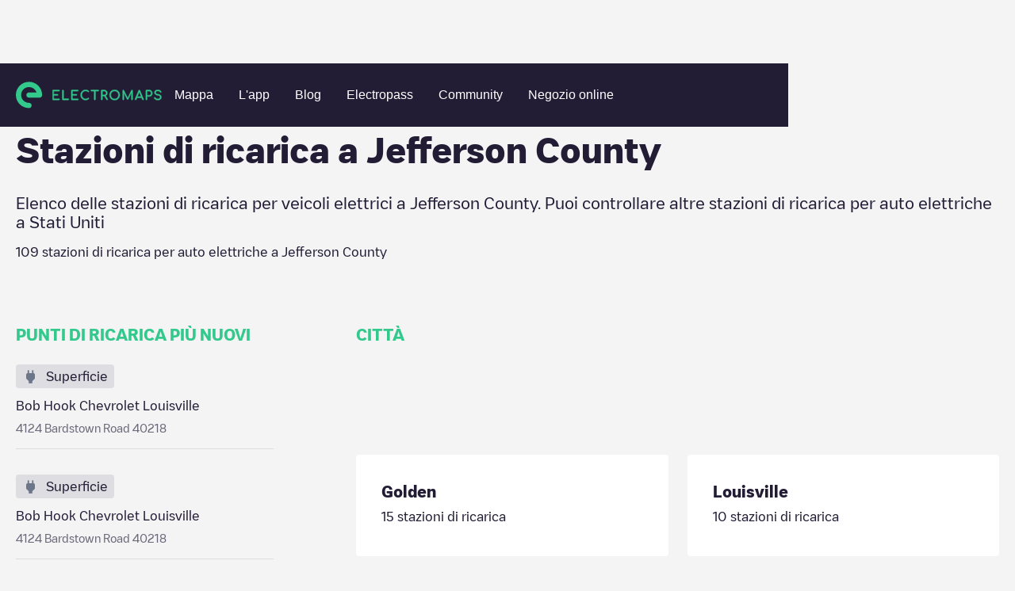

--- FILE ---
content_type: text/html; charset=utf-8
request_url: https://www.electromaps.com/it/stazioni-di-ricarica/stati-uniti/jefferson-county
body_size: 11156
content:
<!DOCTYPE html><!-- Last Published: Thu Oct 16 2025 09:28:51 GMT+0000 (Coordinated Universal Time) --><html data-wf-domain="live.electromaps.com" data-wf-page="6437e7fb5ac6ff19c66bcf55" data-wf-site="6278f767c8039e09089ab08c" lang="it"><head><meta charset="utf-8"><meta content="Region" property="og:title"><meta content="Region" property="twitter:title"><meta content="width=device-width, initial-scale=1" name="viewport"><link href="https://cdn.prod.website-files.com/6278f767c8039e09089ab08c/css/electromaps.webflow.shared.d12d1d1d9.min.css" rel="stylesheet" type="text/css"><script type="text/javascript">!function(o,c){var n=c.documentElement,t=" w-mod-";n.className+=t+"js",("ontouchstart"in o||o.DocumentTouch&&c instanceof DocumentTouch)&&(n.className+=t+"touch")}(window,document);</script><link href="https://cdn.prod.website-files.com/6278f767c8039e09089ab08c/62949593168ed75e2a765719_favicon.svg" rel="shortcut icon" type="image/x-icon"><link href="https://cdn.prod.website-files.com/6278f767c8039e09089ab08c/629495a2b64554432869a8d5_webclip.png" rel="apple-touch-icon">
<!-- Google Tag Manager -->
<script>(function(w,d,s,l,i){w[l]=w[l]||[];w[l].push({'gtm.start':
new Date().getTime(),event:'gtm.js'});var f=d.getElementsByTagName(s)[0],
j=d.createElement(s),dl=l!='dataLayer'?'&l='+l:'';j.async=true;j.src=
'https://www.googletagmanager.com/gtm.js?id='+i+dl;f.parentNode.insertBefore(j,f);
})(window,document,'script','dataLayer','GTM-N98VCX6');</script>
<!-- End Google Tag Manager -->


<!-- Hotjar Tracking Code for https://www.electromaps.com/ -->
<script>
    (function(h,o,t,j,a,r){
        h.hj=h.hj||function(){(h.hj.q=h.hj.q||[]).push(arguments)};
        h._hjSettings={hjid:3091564,hjsv:6};
        a=o.getElementsByTagName('head')[0];
        r=o.createElement('script');r.async=1;
        r.src=t+h._hjSettings.hjid+j+h._hjSettings.hjsv;
        a.appendChild(r);
    })(window,document,'https://static.hotjar.com/c/hotjar-','.js?sv=');
</script>

<!-- [Cookiebot] -->
<script id="Cookiebot" src="https://consent.cookiebot.com/uc.js" data-cbid="fe5c5c23-06e4-4311-8328-6afa69ab9028" data-blockingmode="auto" type="text/javascript"></script>

<meta name="google-adsense-account" content="ca-pub-7773734529125057">
<!-- Adsense
<script async src="https://pagead2.googlesyndication.com/pagead/js/adsbygoogle.js?client-ca-pub-7773734529125057" crossorigin="anonymous"></script> -->

<!-- [Attributes by Finsweet] Disable scrolling -->
<script defer="" src="https://cdn.jsdelivr.net/npm/@finsweet/attributes-scrolldisable@1/scrolldisable.js"></script>
<script>
// Obtener el parámetro de la URL que deseas comprobar
var parametro = "for-businesses"; // Reemplaza "tu_parametro" con el nombre del parámetro que deseas verificar

// Función para comprobar si la URL contiene el parámetro especificado
function comprobarURLConParametro() {
  // Obtener la URL actual
  var url = window.location.href;

  // Verificar si la URL contiene el parámetro
  if (url.indexOf(parametro) > -1) {
    // El parámetro está presente en la URL
    console.log("La URL contiene el parámetro " + parametro);
    // Aquí puedes agregar el código que deseas ejecutar cuando la URL contiene el parámetro
   	var link = document.getElementById("for-businesses");
	// Llamar a la función después de 3 segundos
	falsoClickDespuesDeTiempo("for-businesses-id", 2000); // Reemplaza "tu_elemento_id" con el ID del elemento en el que deseas simular el clic

    // Simular el clic en el enlace
    //if (link) {
			//console.log('click')
     // link.click();
   // }
  } else {
    // El parámetro no está presente en la URL
    //console.log("La URL no contiene el parámetro " + parametro);
    // Aquí puedes agregar el código que deseas ejecutar cuando la URL no contiene el parámetro
  }
}
function falsoClickDespuesDeTiempo(elementoId, tiempo) {
  setTimeout(function() {
    var elemento = document.getElementById(elementoId); // Obtener el elemento por su ID
    if (elemento) {
      elemento.click(); // Realizar el falso clic en el elemento
    }
  }, tiempo);
}

// Llamar a la función para comprobar la URL cuando sea necesario
comprobarURLConParametro();
</script>
 
<script>

document.addEventListener('submit', async (event) => {
  if (!event.target.action?.endsWith('/xx/newsletter')) {
    return;
  }

  event.preventDefault();

  const form = event.target;
  const submitButton = form.querySelector('[type="submit"]');

  submitButton.disabled = true
  form.querySelectorAll(`[data-result]`).forEach(message => {
    message.classList.remove('show');
  });

  //const language = location.pathname.split('/')[1]; old
  //const qs = new URLSearchParams({ language }); old
	const qs = new URLSearchParams();
  
  form.querySelectorAll('input[name]').forEach(input => {
    if (['hidden', 'text', 'email', 'tel'].includes(input.type)) {
      qs.set(input.name, input.value);
    }
  });

  const response = await fetch(`${form.action}?${qs}`);
  const result = response.status < 299 ? 'success' : 'error';
  submitButton.disabled = false
  
  	form.querySelector(`[data-result="${result}"]`)?.classList.add('show');
	var elementoBodyForm = form.querySelector(`[data-result="${result}"]`);

    // Modal
    var elementoPadreBodyForm = encontrarPadreConClase(form, "body-form");
 	var elementoFormMessage = elementoPadreBodyForm.querySelector('.newsletter-Message');

    // Verificar si se encontró el elemento padre con la clase
    if (elementoPadreBodyForm) {
        //console.log("Se encontró el elemento padre con la clase 'body-form':", elementoPadreBodyForm);

        // Verificar si el resultado es "success" y si el elemento body-form se encontró
        if (result === "success" && elementoBodyForm) {
            // Agregar la clase 'show' al elemento body-form
			$('.form-message').addClass('show');
        }
    } else {
      console.log("No se encontró el elemento padre con la clase 'body-form'.");

    }
});



// Función para buscar el elemento padre con una clase específica
function encontrarPadreConClase(elemento, clase) {
    // Comprobamos si el elemento tiene la clase deseada
    if (elemento.classList.contains(clase)) {
        return elemento; // Si tiene la clase, devolvemos el elemento
    } else {
        // Si no tiene la clase, recurrimos al elemento padre (parentNode)
        if (elemento.parentNode) {
            // Llamamos recursivamente a la función para el elemento padre
            return encontrarPadreConClase(elemento.parentNode, clase);
        } else {
            // Si llegamos al elemento raíz y no se encuentra la clase, devolvemos null
            return null;
        }
    }
}



</script>
  
<style>
:root {
--navbar-mobile-height: 80px;
}
  
*{
  -webkit-font-smoothing: antialiased;
  -moz-osx-font-smoothing: grayscale; 
  text-rendering: optimizeLegibility;
}

@media only screen and (max-width: 991px){
  [css="nav-menu-height"] {
       height: 100vh;
       height: calc(var(--vh, 1vh) * 100 - var(--navbar-mobile-height))!important;
  }
}

.svg-menu-toggle {
  fill: #fff;
  pointer-events: all;
  cursor: pointer;
}
.svg-menu-toggle .bar {
  -webkit-transform: rotate(0) translateY(0) translateX(0);
  transform: rotate(0) translateY(0) translateX(0);
  opacity: 1;
  -webkit-transform-origin: 25px 12px;
  transform-origin: 25px 12px;
  -webkit-transition: -webkit-transform 0.2s ease-in-out, opacity 0.2s ease-in-out;
  transition: transform 0.2s ease-in-out, opacity 0.2s ease-in-out;
}
.svg-menu-toggle .bar:nth-of-type(1) {
  -webkit-transform-origin: 25px 12px;
  transform-origin: 25px 12px;
}
.svg-menu-toggle .bar:nth-of-type(3) {
  -webkit-transform-origin: 26px 20px;
  transform-origin: 26px 20px;
}

.w--open .bar:nth-of-type(1) {
  -webkit-transform: rotate(-45deg) translateY(0) translateX(0);
  transform: rotate(-45deg) translateY(0) translateX(0);
}
.w--open .bar:nth-of-type(2) {
  opacity: 0;
}
.w--open .bar:nth-of-type(3) {
  -webkit-transform: rotate(45deg) translateY(0em) translateX(0em);
  transform: rotate(45deg) translateY(0em) translateX(0em);
}

.inline-svg {
  display: block;
  margin: 0 auto;
}  
  
[css="/"]:after {
  display: inline;
  content: "/";
  color: #33c88c;
}
[css="."]:after {
  display: inline;
  content: ".";
  color: #33c88c;
}
[css="?"]:after {
  display: inline;
  content: "?";
  color: #33c88c;
}
.w-webflow-badge {
  display: none!important;
}

  
.subscribe-form {
  width: 100%;
}

.subscribe-form fieldset{
  outline: none;
  border: none;
  display: flex;
  align-items: center;
}

.subscribe-form input:not([type="submit"]) {
	font-family: 'Heywallbox Regular',sans-serif;
	box-sizing: border-box;
	-webkit-appearance: none;
	-moz-appearance: none;
	appearance: none;
	box-shadow: none;
	padding: 8px 16px;
	display: block;
	width: 100%;
	outline: none;
	border-radius: 50px;
	border: 2px solid #fff;   
  background-color: white;
  color: #221c35;
  line-height: 20px;
  font-size: 16px;
  max-height: 40px;
}

.subscribe-form button{
  
  display: inline;
    padding: 8px 24px;
	border: 2px solid #33c88c;
    border-radius: 10px;
    background-color: #33c88c;
    -webkit-transition: all  .2s,color .2s;
    transition: all .2s,color .2s;
    font-family: 'Heywallbox Regular',sans-serif;
    color: #fff;
    font-size: 16px;
    font-weight: 400;
  cursor: pointer;
  margin-left: 8px;
}
.subscribe-form button:hover{
	border: 2px solid #fff;
}
  
/* cropped images */
.w-richtext figure {
    max-width: 100%!important;
    margin-bottom: 40px;
}
  
.w-richtext figcaption {
  color: #7a7a7b;
}
  
  
/*menu nav responsive hidden links*/
@media only screen and (max-width: 1100px) and (min-width: 991px)  {
  #header-community-link{
    display: none;
  }  
}
  
  
  /*load more button (city/region)*/
#loadMore.disabled,
.button.disabled {
	opacity: 0.5;
	background-color: #a8a8a8;
	pointer-events: none;  
}
  
.chargepoints-stations-item {
	display: none;
}
.chargepoints-stations-item:nth-child(-n+10) {
	display: flex;
}
.chargepoints-stations-item.show {
	display: flex;
}
  
.dropdown-link.w-dropdown-link.w--current {
  color: #289f6f;
}
  
</style>

<style>
 /* Cookiebot minimum.run custom styles */
 #CybotCookiebotDialog {
   --font-size: 14px;
   --color-primary: #33c88c;
   --border-radius: 8px;
   --container-width: 1400px;
 }
 #CybotCookiebotDialogHeader,#CybotCookiebotDialogPoweredByText,.CybotCookiebotDialogBodyBottomWrapper{display:none!important}#CybotCookiebotDialog *,#CybotCookiebotDialogBodyUnderlay *{font-size:var(--font-size)!important}#CybotCookiebotDialogFooter #CybotCookiebotDialogBodyButtonAccept,#CybotCookiebotDialogFooter #CybotCookiebotDialogBodyLevelButtonAccept,#CybotCookiebotDialogFooter #CybotCookiebotDialogBodyLevelButtonLevelOptinAllowAll{background-color:var(--color-primary)!important;border-color:var(--color-primary)!important}#CybotCookiebotDialogBodyButtonDecline,#CybotCookiebotDialogFooter #CybotCookiebotDialogBodyLevelButtonCustomize,#CybotCookiebotDialogFooter #CybotCookiebotDialogBodyLevelButtonLevelOptinAllowallSelection{border-color:var(--color-primary)!important;color:var(--color-primary)!important}#CybotCookiebotDialogFooter .CybotCookiebotDialogBodyButton{border-radius:var(--border-radius)!important}#CybotCookiebotDialogNav .CybotCookiebotDialogNavItemLink.CybotCookiebotDialogActive{border-bottom:1px solid var(--color-primary)!important;color:var(--color-primary)!important}#CybotCookiebotDialogTabContent input:checked+.CybotCookiebotDialogBodyLevelButtonSlider{background-color:var(--color-primary)!important}#CybotCookiebotDialog #CybotCookiebotDialogBodyContentText a,#CybotCookiebotDialog #CybotCookiebotDialogBodyLevelButtonIABHeaderViewPartnersLink,#CybotCookiebotDialog #CybotCookiebotDialogDetailBulkConsentList dt a,#CybotCookiebotDialog #CybotCookiebotDialogDetailFooter a,#CybotCookiebotDialog .CookieCard .CybotCookiebotDialogDetailBodyContentCookieContainerButton:hover,#CybotCookiebotDialog .CookieCard .CybotCookiebotDialogDetailBodyContentIABv2Tab:hover,#CybotCookiebotDialog .CybotCookiebotDialogBodyLevelButtonIABDescription a,#CybotCookiebotDialog .CybotCookiebotDialogDetailBodyContentCookieLink,#CybotCookiebotDialogDetailBodyContentCookieContainerTypes .CybotCookiebotDialogDetailBodyContentCookieProvider:not(.CybotCookiebotDialogDetailBodyContentCookieInfoCount):hover,#CybotCookiebotDialogDetailBodyContentTextAbout a,#CybotCookiebotDialogNav .CybotCookiebotDialogNavItemLink:hover{color:var(--color-primary)!important}.CybotCookiebotDialogDetailBodyContentCookieContainerButton{display:-webkit-box;display:-ms-flexbox;display:flex}#CybotCookiebotDialog[data-template=bottom]{top:100%;-webkit-transform:translate(-50%,-100%);-ms-transform:translate(-50%,-100%);transform:translate(-50%,-100%);border-radius:0!important}#CybotCookiebotDialog.CybotEdge{-webkit-box-shadow:0 30px 70px rgb(0 0 0 / 30%);box-shadow:0 30px 70px rgb(0 0 0 / 30%);height:auto;max-height:70vh;max-width:100vw;min-width:100vw;padding:0;width:100vw}#CybotCookiebotDialog{left:50%;max-height:80vh;top:0;-webkit-transform:translate(-50%);-ms-transform:translate(-50%);transform:translate(-50%)}@media screen and (min-width:1280px){#CybotCookiebotDialog.CybotEdge .CybotCookiebotDialogContentWrapper{max-width:var(--container-width)!important}}
</style>
  <style>
[class^="connector-"], [class*=" connector-"] {
  /* use !important to prevent issues with browser extensions that change fonts */
  font-family: 'Connector' !important;
  speak: never;
  font-style: normal;
  font-weight: normal;
  font-variant: normal;
  text-transform: none;
  line-height: 1;

}

[class^="connector-"]:before,
[class*="connector-"]:before{
  content: "\e90c";
    font-size: 22px;
    color: #6B768A;    
}    
    
.connector-5:before {
  content: "\e93d";
}
.connector-4:before {
  content: "\e93e";
}
.connector-31:before {
  content: "\e93f";
}
.connector-7:before {
  content: "\e940";
}
.connector-8:before {
  content: "\e941";
}
.connector-2:before {
  content: "\e942";
}
.connector-3:before {
  content: "\e943";
}
.connector-33:before {
  content: "\e944";
}
.connector-37:before {
  content: "\e945";
}
.connector-34:before {
  content: "\e946";
}
.connector-1:before {
  content: "\e948";
}
.connector-25:before {
  content: "\e949";
}
.connector-35:before {
  content: "\e94a";
}
.connector-39:before {
  content: "\e94b";
}
.connector-10:before {
  content: "\e94c";
}
.connector-28:before {
  content: "\e94d";
}
.connector-27:before {
  content: "\e94e";
}
.connector-26:before {
  content: "\e94f";
}
.connector-15:before {
  content: "\e950";
}
.connector-16:before {
  content: "\e951";
}
</style>
  <style>
[class^="location-"], [class*=" location-"] {
  /* use !important to prevent issues with browser extensions that change fonts */
  font-family: 'Location' !important;
  speak: never;
  font-style: normal;
  font-weight: normal;
  font-variant: normal;
  text-transform: none;
  line-height: 1;

}

[class^="location-"]:before,
[class*="location-"]:before{
  content: "\e90c";
    font-size: 22px;
    color: #6B768A;  
}    
    
.location-4:before {
  content: "\e900";
}
.location-11:before {
  content: "\e901";
}
.location-5:before {
  content: "\e902";
}
.location-3:before {
  content: "\e903";
}
.location-10:before {
  content: "\e904";
}
.location-12:before {
  content: "\e905";
}
.location-2:before {
  content: "\e906";
}
.location-14:before {
  content: "\e907";
}
.location-1:before {
  content: "\e908";
}
.location-7:before {
  content: "\e909";
}
.location-8:before {
  content: "\e90a";
}
.location-9:before {
  content: "\e90b";
}    
</style>  <script async="" src="https://securepubads.g.doubleclick.net/tag/js/gpt.js"></script>

<script>
  window.googletag = window.googletag || {cmd: []};
  googletag.cmd.push(function() {
    googletag.defineSlot('/68055579/Charging_points_middle', [728, 90], 'div-gpt-ad-1673454751580-0').addService(googletag.pubads());
    googletag.pubads().enableSingleRequest();
    googletag.enableServices();
  });
</script>
<script>
  window.googletag = window.googletag || {cmd: []};
  googletag.cmd.push(function() {
    googletag.defineSlot('/68055579/Charging_points_middle', [484, 90], 'div-gpt-ad-1673454725993-0').addService(googletag.pubads());
    googletag.pubads().enableSingleRequest();
    googletag.enableServices();
  });
</script>
<script>
  window.googletag = window.googletag || {cmd: []};
  googletag.cmd.push(function() {
    googletag.defineSlot('/68055579/Charging_points_middle', [320, 50], 'div-gpt-ad-1673454671538-0').addService(googletag.pubads());
    googletag.pubads().enableSingleRequest();
    googletag.enableServices();
  });
</script>

<style>
.breadcrumb-item:hover {
	color: #33c88c;
}
.chargepoints-stations-item {
	min-width: 0;
}

.chargepoints-stations-title h3 {
	white-space: nowrap;
  overflow: hidden;
  text-overflow: ellipsis;
}

  @media only screen and (min-width: 1100px)  {
    .ga-desktop {
      display: block;
    }
    .ga-tablet {
      display: none;
    }
    .ga-mobile {
      display: none;
    }
  }
  
  @media only screen and (max-width: 1099px) and (min-width: 537px)  {
    .ga-desktop {
      display: none;
    }
    .ga-tablet {
      display: block;
    }
    .ga-mobile {
      display: none;
    }
  }
  
  @media only screen and (max-width: 536px)  {
    .ga-desktop {
      display: none;
    }
    .ga-tablet {
      display: none;
    }
    .ga-mobile {
      display: block;
    }
  }

</style>




<title>Stazioni di ricarica a Jefferson County</title>	
	







<meta name="description" content="109 stazioni di ricarica per auto elettriche a Jefferson County">





<style>
.breadcrumb-item:hover {
	color: #33c88c;
}
.chargepoints-stations-item {
	min-width: 0;
}

.chargepoints-stations-title h3 {
	white-space: nowrap;
  overflow: hidden;
  text-overflow: ellipsis;
}
</style><link href="https://www.electromaps.com/it/stazioni-di-ricarica/stati-uniti/jefferson-county" rel="canonical"><link rel="alternate" hreflang="en" href="https://www.electromaps.com/en/charging-stations/united-states/jefferson-county"><link rel="alternate" hreflang="es" href="https://www.electromaps.com/es/puntos-carga/estados-unidos/jefferson-county"><link rel="alternate" hreflang="fr" href="https://www.electromaps.com/fr/stations-de-recharge/etats-unis/jefferson-county"><link rel="alternate" hreflang="de" href="https://www.electromaps.com/de/ladestationen/vereinigte-staaten/jefferson-county"><link rel="alternate" hreflang="ca" href="https://www.electromaps.com/ca/estacions-de-recarrega/estats-units/jefferson-county"><link rel="alternate" hreflang="it" href="https://www.electromaps.com/it/stazioni-di-ricarica/stati-uniti/jefferson-county"><link rel="alternate" hreflang="nl" href="https://www.electromaps.com/nl/laadstations/verenigde-staten/jefferson-county"><link rel="alternate" hreflang="pt" href="https://www.electromaps.com/pt/estacoes-de-carregamento/estados-unidos/jefferson-county"><script type="application/ld+json">
  {
    "@context": "https://schema.org",
    "@type": "BreadcrumbList",
    "itemListElement": [{"@type":"ListItem","position":1,"name":"Countries","item":"https://www.electromaps.com/it/stazioni-di-ricarica"},{"@type":"ListItem","position":2,"name":"Stati Uniti","item":"https://www.electromaps.com/it/stazioni-di-ricarica/stati-uniti"},{"@type":"ListItem","position":3,"name":"Jefferson County"}]
  }
</script></head><body class="body-clear"><div data-animation="default" data-collapse="medium" data-duration="400" data-easing="ease" data-easing2="ease" role="banner" class="navbar hidden show w-nav"><div class="navbar-container w-container"><div class="navbar-wrapper"><a href="/" class="nav-logo-mobile w-inline-block"><img src="https://cdn.prod.website-files.com/6278f767c8039e09089ab08c/62aae556d19e952671230c8b_horitzontal-logo.svg" loading="lazy" alt="" class="nav-logo-image mobile"></a><nav role="navigation" css="nav-menu-height" class="nav-menu v2 w-nav-menu"><a href="/" class="nav-logo-desktop w-inline-block"><img src="https://cdn.prod.website-files.com/6278f767c8039e09089ab08c/62aae556d19e952671230c8b_horitzontal-logo.svg" loading="eager" alt="" class="nav-logo-image"></a><div class="nav-menu-center"><a class="nav-link w-nav-link" datalayer="ClickOnMap" href="https://map.electromaps.com/it/" target="_blank">Mappa</a><a class="nav-link w-nav-link" href="/it/app">L'app</a><a href="/it/blog" class="nav-link w-nav-link">Blog</a><a href="/it/electropass" class="nav-link w-nav-link">Electropass</a><a href="/it/community" class="nav-link w-nav-link">Community</a><a class="nav-link w-nav-link" datalayer="Shop" href="https://shop.electromaps.com/en" target="_blank" id="header-community-link">Negozio online</a></div><div class="navbar-log one-link"></div></nav><div class="menu-button w-nav-button"><div class="icon w-icon-nav-menu"></div><div class="w-embed"><!--<svg class="inline-svg" version="1.1" xmlns="http://www.w3.org/2000/svg" xmlns:xlink="http://www.w3.org/1999/xlink" x="0px" y="0px"
	 width="100%" height="100%" viewBox="0 0 32 22.5" enable-background="new 0 0 32 22.5" xml:space="preserve">
					<title>Mobile Menu</title>
					<g class="svg-menu-toggle">

					<path class="bar" d="M20.945,8.75c0,0.69-0.5,1.25-1.117,1.25H3.141c-0.617,0-1.118-0.56-1.118-1.25l0,0
						c0-0.69,0.5-1.25,1.118-1.25h16.688C20.445,7.5,20.945,8.06,20.945,8.75L20.945,8.75z">
					</path>
					<path class="bar" d="M20.923,15c0,0.689-0.501,1.25-1.118,1.25H3.118C2.5,16.25,2,15.689,2,15l0,0c0-0.689,0.5-1.25,1.118-1.25 h16.687C20.422,13.75,20.923,14.311,20.923,15L20.923,15z">
					</path>
					<path class="bar" d="M20.969,21.25c0,0.689-0.5,1.25-1.117,1.25H3.164c-0.617,0-1.118-0.561-1.118-1.25l0,0
						c0-0.689,0.5-1.25,1.118-1.25h16.688C20.469,20,20.969,20.561,20.969,21.25L20.969,21.25z">
					</path>

          <rect width="320" height="220" fill="none">

					</rect>
					</g>

		</svg>-->
    
    <svg class="inline-svg" xmlns="http://www.w3.org/2000/svg" width="32" height="32" viewBox="0 0 32 32" fill="none">
  <g class="svg-menu-toggle">
<path class="bar" fill-rule="evenodd" clip-rule="evenodd" d="M3 8C3 7.44772 3.44772 7 4 7H28C28.5523 7 29 7.44772 29 8C29 8.55228 28.5523 9 28 9H4C3.44772 9 3 8.55228 3 8Z" fill="white"></path>
<path class="bar" fill-rule="evenodd" clip-rule="evenodd" d="M3 16C3 15.4477 3.44772 15 4 15H28C28.5523 15 29 15.4477 29 16C29 16.5523 28.5523 17 28 17H4C3.44772 17 3 16.5523 3 16Z" fill="white"></path>
<path class="bar" fill-rule="evenodd" clip-rule="evenodd" d="M3 24C3 23.4477 3.44772 23 4 23H28C28.5523 23 29 23.4477 29 24C29 24.5523 28.5523 25 28 25H4C3.44772 25 3 24.5523 3 24Z" fill="white"></path>
    </g>
</svg></div></div></div></div></div><div class="city-heading"><div class="wide-container-2 w-container"><div class="breadcrumbs desktop"><a href="/it/stazioni-di-ricarica" class="breadcrumb-item w-inline-block"><div class="body-s">Charging stations</div></a><img src="https://cdn.prod.website-files.com/6278f767c8039e09089ab08c/6304a567ccf114f7b3b0093a_breadcrumb-arow.svg" loading="lazy" alt="" class="breadcrumb-icon"><a href="/it/stazioni-di-ricarica/stati-uniti" class="breadcrumb-item w-inline-block"><div class="body-s">Stati Uniti</div></a><img src="https://cdn.prod.website-files.com/6278f767c8039e09089ab08c/6304a567ccf114f7b3b0093a_breadcrumb-arow.svg" loading="lazy" alt="" class="breadcrumb-icon"><div class="breadcrumb-item last"><div class="body-s">Jefferson County</div></div></div><div class="breadcrumbs mobile"><img src="https://cdn.prod.website-files.com/6278f767c8039e09089ab08c/6305ea111ec5530e5e7930c1_breadcrumb-arrow-back.svg" loading="lazy" alt="" class="breadcrumb-icon"><a href="/it/stazioni-di-ricarica/stati-uniti" class="breadcrumb-item w-inline-block"><div class="body-s">Stati Uniti</div></a></div><div class="city-header"><div class="city-heading-title"><h1 class="l">Stazioni di ricarica a <span>Jefferson County</span></h1></div><div class="new-copy-region"><div class="body-l">Elenco delle stazioni di ricarica per veicoli elettrici a <span>Jefferson County</span>. Puoi controllare altre stazioni di ricarica per auto elettriche a <span>Stati Uniti</span></div></div><div class="city-heading-subtitle"><div class="body-m"><span>109</span> stazioni di ricarica per auto elettriche a <span>Jefferson County</span></div></div></div></div></div><div class="city-main"><div class="wide-container-2 w-container"><div class="city-main-grid"><div class="city-main-aside"><div class="caps-title"><h2 class="xs">PUNTI DI RICARICA PIÙ NUOVI</h2></div><div class="newest-chargepoints-container"><a href="/it/stazioni-di-ricarica/stati-uniti/jefferson-county/louisville/bob-hook-chevrolet-louisville-bardstown-road" class="newest-chargepoints-item w-inline-block"><div class="newest-chargingpoints-visual"><div class="chargepoints-stations-visual-inner"><div class="chargepoints-stations-visual-icon location-1"></div><div class="chargepoints-stations-visual-text"><div class="body-m">Superficie</div></div></div></div><div class="newest-chargepoints-content"><div class="newest-cgargepoints-title"><div class="body-m">Bob Hook Chevrolet Louisville</div></div><div class="newest-cgargepoints-text"><div class="body-s">4124 Bardstown Road 40218</div></div></div></a><a href="/it/stazioni-di-ricarica/stati-uniti/jefferson-county/louisville/bob-hook-chevrolet-louisville-bardstown-road" class="newest-chargepoints-item w-inline-block"><div class="newest-chargingpoints-visual"><div class="chargepoints-stations-visual-inner"><div class="chargepoints-stations-visual-icon location-1"></div><div class="chargepoints-stations-visual-text"><div class="body-m">Superficie</div></div></div></div><div class="newest-chargepoints-content"><div class="newest-cgargepoints-title"><div class="body-m">Bob Hook Chevrolet Louisville</div></div><div class="newest-cgargepoints-text"><div class="body-s">4124 Bardstown Road 40218</div></div></div></a><a href="/it/stazioni-di-ricarica/stati-uniti/jefferson-county/madison/madison-east-clifty-drive" class="newest-chargepoints-item w-inline-block"><div class="newest-chargingpoints-visual"><div class="chargepoints-stations-visual-inner"><div class="chargepoints-stations-visual-icon location-1"></div><div class="chargepoints-stations-visual-text"><div class="body-m">Superficie</div></div></div></div><div class="newest-chargepoints-content"><div class="newest-cgargepoints-title"><div class="body-m">Madison</div></div><div class="newest-cgargepoints-text"><div class="body-s">590 East Clifty Drive 47250</div></div></div></a><a href="/it/stazioni-di-ricarica/stati-uniti/jefferson-county/madison/madison-east-clifty-drive" class="newest-chargepoints-item w-inline-block"><div class="newest-chargingpoints-visual"><div class="chargepoints-stations-visual-inner"><div class="chargepoints-stations-visual-icon location-1"></div><div class="chargepoints-stations-visual-text"><div class="body-m">Superficie</div></div></div></div><div class="newest-chargepoints-content"><div class="newest-cgargepoints-title"><div class="body-m">Madison</div></div><div class="newest-cgargepoints-text"><div class="body-s">590 East Clifty Drive 47250</div></div></div></a><a href="/it/stazioni-di-ricarica/stati-uniti/jefferson-county/fenton/222-schneider-dr-schneider-drive" class="newest-chargepoints-item w-inline-block"><div class="newest-chargingpoints-visual"><div class="chargepoints-stations-visual-inner"><div class="chargepoints-stations-visual-icon location-1"></div><div class="chargepoints-stations-visual-text"><div class="body-m">Superficie</div></div></div></div><div class="newest-chargepoints-content"><div class="newest-cgargepoints-title"><div class="body-m">222 Schneider Dr</div></div><div class="newest-cgargepoints-text"><div class="body-s">232 Schneider Drive 63026</div></div></div></a></div><div class="city-main-bottom-text"><p class="aside-rich-text">Scopri tutti i punti di ricarica per veicoli elettrici disponibili a <span>{city}</span>. Puoi controllare <a href="#"><span>altre citta</span></a> in <span>Jefferson County</span>.</p></div><div class="aside-cta"><div class="aside-cta-title"><h4 class="body-l bold">SCARICA L'APP</h4></div><div class="aside-cta-text"><div class="body-m">Visualizza lo stato dei punti di ricarica in tempo reale sulla nostra app.</div></div><div class="aside-cta-buttons"><a href="https://play.google.com/store/apps/details?id=com.enredats.electromaps" target="_blank" class="app-download android aside w-inline-block"><img src="https://cdn.prod.website-files.com/6278f767c8039e09089ab08c/6453bc92b6498149ffc7047b_android_badge%202.png" loading="lazy" alt=""></a><a href="https://apps.apple.com/app/electromaps/id606186464" target="_blank" class="app-download apple aside w-inline-block"><img src="https://cdn.prod.website-files.com/6278f767c8039e09089ab08c/6453da9a2485fc154451b073_applelarge.svg" loading="lazy" alt=""></a></div></div></div><div class="city-main-content"><div class="caps-title"><h2 class="xs">città</h2></div><div class="city-main-top-banner hide"><img src="https://cdn.prod.website-files.com/6278f767c8039e09089ab08c/6304cf6d4c55c0b563326863_small-token.svg" loading="lazy" alt="" class="city-man-top-banner-icon"><div class="city-man-top-banner-text"><div class="body-m">Molte stazioni di ricarica richiedono un pass o un'applicazione. Il pass Electromaps ti consente di ricaricare il tuo veicolo elettrico su un massimo di reti di ricarica. Vai dove vuoi. Ordina un pass</div></div><div class="city-man-top-banner-button"><a class="button w-button" href="https://electromaps-web-and-sync.fly.dev/es-ES/punto-recarga/espana" target="_blank">Scopri di più</a></div></div><div class="embed-banner-wrapper"><div class="embed-banner w-embed w-script"><div class="ga-desktop" id="div-gpt-ad-1673454751580-0" style="min-width: 728px; min-height: 90px;">
  <script>
    googletag.cmd.push(function() { googletag.display('div-gpt-ad-1673454751580-0'); });
  </script>
</div>

<div class="ga-tablet" id="div-gpt-ad-1673454725993-0" style="min-width: 484px; min-height: 90px;">
  <script>
    googletag.cmd.push(function() { googletag.display('div-gpt-ad-1673454725993-0'); });
  </script>
</div>

<div class="ga-mobile" id="div-gpt-ad-1673454671538-0" style="min-width: 320px; min-height: 50px;">
  <script>
    googletag.cmd.push(function() { googletag.display('div-gpt-ad-1673454671538-0'); });
  </script>
</div></div></div><div class="chargepoints-stations-container"><a href="/it/stazioni-di-ricarica/stati-uniti/jefferson-county/golden" class="chargepoints-stations-item w-inline-block"><div class="chargepoints-stations-title"><h3 class="xs">Golden</h3></div><div class="chargepoints-stations-text"><div class="body-m"><span>15</span> stazioni di ricarica</div></div></a><a href="/it/stazioni-di-ricarica/stati-uniti/jefferson-county/louisville" class="chargepoints-stations-item w-inline-block"><div class="chargepoints-stations-title"><h3 class="xs">Louisville</h3></div><div class="chargepoints-stations-text"><div class="body-m"><span>10</span> stazioni di ricarica</div></div></a><a href="/it/stazioni-di-ricarica/stati-uniti/jefferson-county/arvada" class="chargepoints-stations-item w-inline-block"><div class="chargepoints-stations-title"><h3 class="xs">Arvada</h3></div><div class="chargepoints-stations-text"><div class="body-m"><span>9</span> stazioni di ricarica</div></div></a><a href="/it/stazioni-di-ricarica/stati-uniti/jefferson-county/port-townsend" class="chargepoints-stations-item w-inline-block"><div class="chargepoints-stations-title"><h3 class="xs">Port Townsend</h3></div><div class="chargepoints-stations-text"><div class="body-m"><span>8</span> stazioni di ricarica</div></div></a><a href="/it/stazioni-di-ricarica/stati-uniti/jefferson-county/lakewood" class="chargepoints-stations-item w-inline-block"><div class="chargepoints-stations-title"><h3 class="xs">Lakewood</h3></div><div class="chargepoints-stations-text"><div class="body-m"><span>7</span> stazioni di ricarica</div></div></a><a href="/it/stazioni-di-ricarica/stati-uniti/jefferson-county/evergreen" class="chargepoints-stations-item w-inline-block"><div class="chargepoints-stations-title"><h3 class="xs">Evergreen</h3></div><div class="chargepoints-stations-text"><div class="body-m"><span>5</span> stazioni di ricarica</div></div></a><a href="/it/stazioni-di-ricarica/stati-uniti/jefferson-county/beaumont" class="chargepoints-stations-item w-inline-block"><div class="chargepoints-stations-title"><h3 class="xs">Beaumont</h3></div><div class="chargepoints-stations-text"><div class="body-m"><span>5</span> stazioni di ricarica</div></div></a><a href="/it/stazioni-di-ricarica/stati-uniti/jefferson-county/birmingham" class="chargepoints-stations-item w-inline-block"><div class="chargepoints-stations-title"><h3 class="xs">Birmingham</h3></div><div class="chargepoints-stations-text"><div class="body-m"><span>5</span> stazioni di ricarica</div></div></a><a href="/it/stazioni-di-ricarica/stati-uniti/jefferson-county/watertown" class="chargepoints-stations-item w-inline-block"><div class="chargepoints-stations-title"><h3 class="xs">Watertown</h3></div><div class="chargepoints-stations-text"><div class="body-m"><span>5</span> stazioni di ricarica</div></div></a><a href="/it/stazioni-di-ricarica/stati-uniti/jefferson-county/madras" class="chargepoints-stations-item w-inline-block"><div class="chargepoints-stations-title"><h3 class="xs">Madras</h3></div><div class="chargepoints-stations-text"><div class="body-m"><span>4</span> stazioni di ricarica</div></div></a><a href="/it/stazioni-di-ricarica/stati-uniti/jefferson-county/madison" class="chargepoints-stations-item w-inline-block"><div class="chargepoints-stations-title"><h3 class="xs">Madison</h3></div><div class="chargepoints-stations-text"><div class="body-m"><span>2</span> stazioni di ricarica</div></div></a><a href="/it/stazioni-di-ricarica/stati-uniti/jefferson-county/fenton" class="chargepoints-stations-item w-inline-block"><div class="chargepoints-stations-title"><h3 class="xs">Fenton</h3></div><div class="chargepoints-stations-text"><div class="body-m"><span>2</span> stazioni di ricarica</div></div></a><a href="/it/stazioni-di-ricarica/stati-uniti/jefferson-county/white-hall" class="chargepoints-stations-item w-inline-block"><div class="chargepoints-stations-title"><h3 class="xs">White Hall</h3></div><div class="chargepoints-stations-text"><div class="body-m"><span>2</span> stazioni di ricarica</div></div></a><a href="/it/stazioni-di-ricarica/stati-uniti/jefferson-county/herculaneum" class="chargepoints-stations-item w-inline-block"><div class="chargepoints-stations-title"><h3 class="xs">Herculaneum</h3></div><div class="chargepoints-stations-text"><div class="body-m"><span>2</span> stazioni di ricarica</div></div></a><a href="/it/stazioni-di-ricarica/stati-uniti/jefferson-county/dandridge" class="chargepoints-stations-item w-inline-block"><div class="chargepoints-stations-title"><h3 class="xs">Dandridge</h3></div><div class="chargepoints-stations-text"><div class="body-m"><span>2</span> stazioni di ricarica</div></div></a><a href="/it/stazioni-di-ricarica/stati-uniti/jefferson-county/westminster" class="chargepoints-stations-item w-inline-block"><div class="chargepoints-stations-title"><h3 class="xs">Westminster</h3></div><div class="chargepoints-stations-text"><div class="body-m"><span>2</span> stazioni di ricarica</div></div></a><a href="/it/stazioni-di-ricarica/stati-uniti/jefferson-county/pine-bluff" class="chargepoints-stations-item w-inline-block"><div class="chargepoints-stations-title"><h3 class="xs">Pine Bluff</h3></div><div class="chargepoints-stations-text"><div class="body-m"><span>2</span> stazioni di ricarica</div></div></a><a href="/it/stazioni-di-ricarica/stati-uniti/jefferson-county/denver" class="chargepoints-stations-item w-inline-block"><div class="chargepoints-stations-title"><h3 class="xs">Denver</h3></div><div class="chargepoints-stations-text"><div class="body-m"><span>2</span> stazioni di ricarica</div></div></a><a href="/it/stazioni-di-ricarica/stati-uniti/jefferson-county/fairfield" class="chargepoints-stations-item w-inline-block"><div class="chargepoints-stations-title"><h3 class="xs">Fairfield</h3></div><div class="chargepoints-stations-text"><div class="body-m"><span>2</span> stazioni di ricarica</div></div></a><a href="/it/stazioni-di-ricarica/stati-uniti/jefferson-county/scheller" class="chargepoints-stations-item w-inline-block"><div class="chargepoints-stations-title"><h3 class="xs">Scheller</h3></div><div class="chargepoints-stations-text"><div class="body-m"><span>1</span> stazioni di ricarica</div></div></a><a href="/it/stazioni-di-ricarica/stati-uniti/jefferson-county/warm-springs" class="chargepoints-stations-item w-inline-block"><div class="chargepoints-stations-title"><h3 class="xs">Warm Springs</h3></div><div class="chargepoints-stations-text"><div class="body-m"><span>1</span> stazioni di ricarica</div></div></a><a href="/it/stazioni-di-ricarica/stati-uniti/jefferson-county/mountain-brook" class="chargepoints-stations-item w-inline-block"><div class="chargepoints-stations-title"><h3 class="xs">Mountain Brook</h3></div><div class="chargepoints-stations-text"><div class="body-m"><span>1</span> stazioni di ricarica</div></div></a><a href="/it/stazioni-di-ricarica/stati-uniti/jefferson-county/conifer" class="chargepoints-stations-item w-inline-block"><div class="chargepoints-stations-title"><h3 class="xs">Conifer</h3></div><div class="chargepoints-stations-text"><div class="body-m"><span>1</span> stazioni di ricarica</div></div></a><a href="/it/stazioni-di-ricarica/stati-uniti/jefferson-county/festus" class="chargepoints-stations-item w-inline-block"><div class="chargepoints-stations-title"><h3 class="xs">Festus</h3></div><div class="chargepoints-stations-text"><div class="body-m"><span>1</span> stazioni di ricarica</div></div></a><a href="/it/stazioni-di-ricarica/stati-uniti/jefferson-county/arnold" class="chargepoints-stations-item w-inline-block"><div class="chargepoints-stations-title"><h3 class="xs">Arnold</h3></div><div class="chargepoints-stations-text"><div class="body-m"><span>1</span> stazioni di ricarica</div></div></a><a href="/it/stazioni-di-ricarica/stati-uniti/jefferson-county/mount-vernon" class="chargepoints-stations-item w-inline-block"><div class="chargepoints-stations-title"><h3 class="xs">Mount Vernon</h3></div><div class="chargepoints-stations-text"><div class="body-m"><span>1</span> stazioni di ricarica</div></div></a><a href="/it/stazioni-di-ricarica/stati-uniti/jefferson-county/lake-mills" class="chargepoints-stations-item w-inline-block"><div class="chargepoints-stations-title"><h3 class="xs">Lake Mills</h3></div><div class="chargepoints-stations-text"><div class="body-m"><span>1</span> stazioni di ricarica</div></div></a><a href="/it/stazioni-di-ricarica/stati-uniti/jefferson-county/unknown-city-temporary" class="chargepoints-stations-item w-inline-block"><div class="chargepoints-stations-title"><h3 class="xs">Unknown city (temporary)</h3></div><div class="chargepoints-stations-text"><div class="body-m"><span>1</span> stazioni di ricarica</div></div></a><a href="/it/stazioni-di-ricarica/stati-uniti/jefferson-county/jeffersontown" class="chargepoints-stations-item w-inline-block"><div class="chargepoints-stations-title"><h3 class="xs">Jeffersontown</h3></div><div class="chargepoints-stations-text"><div class="body-m"><span>1</span> stazioni di ricarica</div></div></a><a href="/it/stazioni-di-ricarica/stati-uniti/jefferson-county/jefferson" class="chargepoints-stations-item w-inline-block"><div class="chargepoints-stations-title"><h3 class="xs">Jefferson</h3></div><div class="chargepoints-stations-text"><div class="body-m"><span>1</span> stazioni di ricarica</div></div></a><a href="/it/stazioni-di-ricarica/stati-uniti/jefferson-county/saint-matthews" class="chargepoints-stations-item w-inline-block"><div class="chargepoints-stations-title"><h3 class="xs">Saint Matthews</h3></div><div class="chargepoints-stations-text"><div class="body-m"><span>1</span> stazioni di ricarica</div></div></a><a href="/it/stazioni-di-ricarica/stati-uniti/jefferson-county/fort-atkinson" class="chargepoints-stations-item w-inline-block"><div class="chargepoints-stations-title"><h3 class="xs">Fort Atkinson</h3></div><div class="chargepoints-stations-text"><div class="body-m"><span>1</span> stazioni di ricarica</div></div></a><a href="/it/stazioni-di-ricarica/stati-uniti/jefferson-county/johnson-creek" class="chargepoints-stations-item w-inline-block"><div class="chargepoints-stations-title"><h3 class="xs">Johnson Creek</h3></div><div class="chargepoints-stations-text"><div class="body-m"><span>1</span> stazioni di ricarica</div></div></a><a href="/it/stazioni-di-ricarica/stati-uniti/jefferson-county/whitewater" class="chargepoints-stations-item w-inline-block"><div class="chargepoints-stations-title"><h3 class="xs">Whitewater</h3></div><div class="chargepoints-stations-text"><div class="body-m"><span>1</span> stazioni di ricarica</div></div></a><a href="/it/stazioni-di-ricarica/stati-uniti/jefferson-county/charles-town" class="chargepoints-stations-item w-inline-block"><div class="chargepoints-stations-title"><h3 class="xs">Charles Town</h3></div><div class="chargepoints-stations-text"><div class="body-m"><span>1</span> stazioni di ricarica</div></div></a><a href="/it/stazioni-di-ricarica/stati-uniti/jefferson-county/broomfield" class="chargepoints-stations-item w-inline-block"><div class="chargepoints-stations-title"><h3 class="xs">Broomfield</h3></div><div class="chargepoints-stations-text"><div class="body-m"><span>1</span> stazioni di ricarica</div></div></a><a href="/it/stazioni-di-ricarica/stati-uniti/jefferson-county/littleton" class="chargepoints-stations-item w-inline-block"><div class="chargepoints-stations-title"><h3 class="xs">Littleton</h3></div><div class="chargepoints-stations-text"><div class="body-m"><span>1</span> stazioni di ricarica</div></div></a></div><div class="chargepoints-load-more"><a href="#" id="loadMore" class="button w-button">Load more</a></div><div class="main-bottom-banner"><div class="city-main-bottom-banner-content"><div class="city-main-bottom-banner-title"><h4 class="body-l bold">GET&nbsp;OUR&nbsp;KEYFOB</h4></div><div class="city-main-bottom-banner-text"><div class="body-m">The map only shows the charging points of this location, if you want to see all of them and move freely, use our webapp</div></div><div class="city-main-bottom-banner-button"><a class="button dark w-button" href="https://map.electromaps.com/en/" target="_blank">Load More</a></div></div></div></div></div></div></div><div class="city-bottom-content-new"><div class="wide-container-2 w-container"><div><div></div></div><div></div><div></div><div class="city-bottom-text"><div class="body-s mb-8">Controlla tutti i caricabatterie per auto elettriche disponibili a <span>Jefferson County</span>, compresi quelli che si trovano in questa città. Nel nostro database abbiamo un totale di&nbsp;{number of total chargers} punti di ricarica per questa città,&nbsp; <span>Jefferson County</span>, <span>Stati Uniti</span>. </div><div class="body-s mb-8">Il caricabatterie più recente a&nbsp;<span>Jefferson County</span> è quello di <span>Bob Hook Chevrolet Louisville</span>. È stato aggiunto il <span>19/12/2024</span> e si trova in corrispondenza con il codice postale <span>40218</span>. </div><div class="body-s mb-8"><span>19</span> dei <span>109</span> <span>20</span> sono stati aggiunti negli ultimi 12 mesi. Queste informazioni sono molto utili per avere un'idea della velocità con cui sta procedendo l'installazione di punti di ricarica a <span>Jefferson County</span>.</div><div class="body-s mb-8">La maggior parte dei caricabatterie sono <span>TYPE 1 (SAE J1772)</span> e cene sono <span>174</span></div><div class="body-s mb-8">Electromap sè il modo migliore per trovare il caricabatterie VE più vicino per la tua auto a <span>Jefferson County</span><span>Jefferson County</span><span>{city}</span><span>Jefferson County</span><span>Jefferson County</span></div><div class="body-s mb-8"><span>Jefferson County</span> a seconda del tipo di presa che corrisponde alla tua auto elettrica, della rete/del fornitore, dello stato del caricabatterie, della posizione, ecc.</div><div class="body-s mb-8">Se desideri aggiungere un nuovo punto di ricarica a <span>{city}</span>, scaricala nostra app disponibile per Android e iOS e quindi cerca <span>{city}</span> o <span>Jefferson County</span>. Puoi utilizzare la geolocalizzazione per migliorare l'esperienza. </div></div></div></div><footer class="footer"><div class="footer-container w-container"><div class="w-layout-grid footer-grid"><div id="w-node-_37444ec8-cb40-68e8-32da-fe5bafba9f73-a9df9634" class="footer-logo"><a id="w-node-_550c6f1f-84c3-455e-7020-2f23ca858838-a9df9634" href="/" class="w-inline-block"><img src="https://cdn.prod.website-files.com/6278f767c8039e09089ab08c/62aae556d19e952671230c8b_horitzontal-logo.svg" loading="lazy" alt="" class="footer-logo-desktop footer-logo-big"></a><a href="https://wallbox.com/" target="_blank" class="wallbox-logo w-inline-block"><div class="wallbox-logo-text"><div class="body-m">A</div></div><img src="https://cdn.prod.website-files.com/6278f767c8039e09089ab08c/62ceb44df22d872050b022b2_wallbox.png" loading="lazy" alt="" class="wallbox-logo-image"><div class="wallbox-logo-text"><div class="body-m">company</div></div></a><div class="rrss-footer"><div class="footer-text small-margin"><div class="body-m">Seguici</div></div><div class="footer-social"><a href="https://www.youtube.com/@Electromaps_EV_charging" target="_blank" class="footer-social-link w-inline-block"><img src="https://cdn.prod.website-files.com/6278f767c8039e09089ab08c/6567328d5a759f0e43d1f653_social_icon_master%20(2).svg" loading="lazy" alt=""></a><a href="https://twitter.com/Electromaps_en" target="_blank" class="footer-social-link w-inline-block"><div class="twitter-icon"><div class="w-embed"><svg viewBox="0 0 24 24" aria-hidden="true"><g><path d="M18.244 2.25h3.308l-7.227 8.26 8.502 11.24H16.17l-5.214-6.817L4.99 21.75H1.68l7.73-8.835L1.254 2.25H8.08l4.713 6.231zm-1.161 17.52h1.833L7.084 4.126H5.117z" fill="#fff"></path></g></svg></div></div></a><a href="https://www.linkedin.com/company/electromaps" target="_blank" class="footer-social-link w-inline-block"><img src="https://cdn.prod.website-files.com/6278f767c8039e09089ab08c/6567328d9de0c38f97e37ec9_social_icon_master%20(4).svg" loading="lazy" alt=""></a></div></div><div class="footer-copyright margin-top desktop-copyright"><div class="body-s">© 2025 Electromaps</div></div></div><nav id="w-node-_22d1ac5a-4131-d914-9f18-49b4a9df963a-a9df9634" class="footer-nav columns-footer"><a href="/it/about" class="footer-link w-inline-block"><div class="body-m">Chi siamo</div></a><a href="https://apply.workable.com/wallbox/" target="_blank" class="footer-link hide w-inline-block"><div class="body-l">About us</div></a><a href="/cdn-cgi/l/email-protection#2a43444c456a4f464f495e5845474b5a590449454715595f48404f495e17624f4646450b" class="footer-link w-inline-block"><div class="body-m">Contattaci</div></a><a href="https://apply.workable.com/wallbox/?Ing=en" target="_blank" class="footer-link w-inline-block"><div class="body-m">Lavora con noi</div></a><a href="/it/community" class="footer-link w-inline-block"><div class="body-m">Community</div></a><a href="https://shop.electromaps.com/en/" class="footer-link hide w-inline-block"><div class="body-l">Negozio</div></a><a href="/it/stazioni-di-ricarica/" class="footer-link w-inline-block"><div class="body-m">Stazioni di ricarica</div></a></nav><nav id="w-node-_22d1ac5a-4131-d914-9f18-49b4a9df9647-a9df9634" class="footer-nav columns-footer"><a href="/it/terms-and-conditions" class="footer-link w-inline-block"><div class="body-m">Termini e condizioni</div></a><a href="/it/privacy-policy" class="footer-link w-inline-block"><div class="body-m">Informativa sulla privacy</div></a><a href="/it/cookie-declaration" class="footer-link w-inline-block"><div class="body-m">Cookies</div></a><a href="/it/faqs" class="footer-link w-inline-block"><div class="body-m">Assistenza/FAQ</div></a></nav><div id="w-node-_22d1ac5a-4131-d914-9f18-49b4a9df9654-a9df9634" class="footer-cta columns-footer"><div class="footer-text"><div class="body-m">Scarica app</div></div><div class="footer-cta-buttons"><a href="https://play.google.com/store/apps/details?id=com.enredats.electromaps" target="_blank" class="app-download android-footer w-inline-block"><img src="https://cdn.prod.website-files.com/6278f767c8039e09089ab08c/6453bc92b6498149ffc7047b_android_badge%202.png" loading="lazy" alt=""></a><a href="https://apps.apple.com/app/electromaps/id606186464" target="_blank" class="app-download apple-footer w-inline-block"><img src="https://cdn.prod.website-files.com/6278f767c8039e09089ab08c/628e5fead742f92315ddfc5b_apple_badge-big.png" loading="lazy" alt="apple badge
"></a></div></div><div id="w-node-_22d1ac5a-4131-d914-9f18-49b4a9df965d-a9df9634" class="footer-lang"><div data-hover="false" data-delay="0" class="footer-dropdown w-dropdown"><div class="dropdown w-dropdown-toggle"><div class="dropdown-text">Paese</div><img src="https://cdn.prod.website-files.com/6278f767c8039e09089ab08c/628f6b87617e6ec97ffc2df0_dropdown-arrow.svg" loading="lazy" alt="arrow down icon" class="dropdown-arrow"></div><nav class="dropdown-list w-dropdown-list"><a class="dropdown-link w-dropdown-link" href="/en/charging-stations/united-states/jefferson-county">Inglese</a><a class="dropdown-link w-dropdown-link" href="/fr/stations-de-recharge/etats-unis/jefferson-county">Francese</a><a class="dropdown-link w-dropdown-link" href="/es/puntos-carga/estados-unidos/jefferson-county">Spagnolo</a><a class="dropdown-link w-dropdown-link" href="/ca/estacions-de-recarrega/estats-units/jefferson-county">Catalano</a><a class="dropdown-link w-dropdown-link" href="/de/ladestationen/vereinigte-staaten/jefferson-county">Tedesco</a><a class="dropdown-link w-dropdown-link" href="/it/stazioni-di-ricarica/stati-uniti/jefferson-county">Italiano</a><a class="dropdown-link w-dropdown-link" href="/pt/estacoes-de-carregamento/estados-unidos/jefferson-county">Portoghese</a><a class="dropdown-link w-dropdown-link" href="/nl/laadstations/verenigde-staten/jefferson-county">Olandese</a></nav></div></div></div><div class="footer-copyright margin-top mobile-copy"><div class="body-s">© 2023 Electromaps</div></div></div></footer><script data-cfasync="false" src="/cdn-cgi/scripts/5c5dd728/cloudflare-static/email-decode.min.js"></script><script src="https://d3e54v103j8qbb.cloudfront.net/js/jquery-3.5.1.min.dc5e7f18c8.js?site=6278f767c8039e09089ab08c" type="text/javascript" integrity="sha256-9/aliU8dGd2tb6OSsuzixeV4y/faTqgFtohetphbbj0=" crossorigin="anonymous"></script><script src="https://cdn.prod.website-files.com/6278f767c8039e09089ab08c/js/webflow.schunk.36b8fb49256177c8.js" type="text/javascript"></script><script src="https://cdn.prod.website-files.com/6278f767c8039e09089ab08c/js/webflow.schunk.0be379ebbe51b179.js" type="text/javascript"></script><script src="https://cdn.prod.website-files.com/6278f767c8039e09089ab08c/js/webflow.8407f603.dc48b70fbf4cafad.js" type="text/javascript"></script><script>
// *** Correción de 100vh para menú en móvil iOS  
let vh = window.innerHeight * 0.01;
document.documentElement.style.setProperty('--vh', `${vh}px`);
window.addEventListener('resize', () => {
 let vh = window.innerHeight * 0.01;
 document.documentElement.style.setProperty('--vh', `${vh}px`);
});

/*load more button logic (city/region)*/
let size = $(".chargepoints-stations-item").length;
let x = 10;

$('.chargepoints-stations-item:lt('+x+')').addClass('show');
  $('#loadMore').click(function () {
    x = (x+10 <= size) ? x+10 : size;

    $('.chargepoints-stations-item:lt('+x+')').addClass('show');
    if(x == size){
        $('#loadMore').addClass('disabled');
    }
});
</script>

<script>
  //Add data events
  const elements = document.querySelectorAll('[datalayer]');
  for (var i = 0; i < elements.length; i++) {
      elements[i].addEventListener('click', function() {
          var event = this.getAttribute('datalayer');
          dataLayer.push({
              'event': event
          });
      });
  }
</script></body></html>